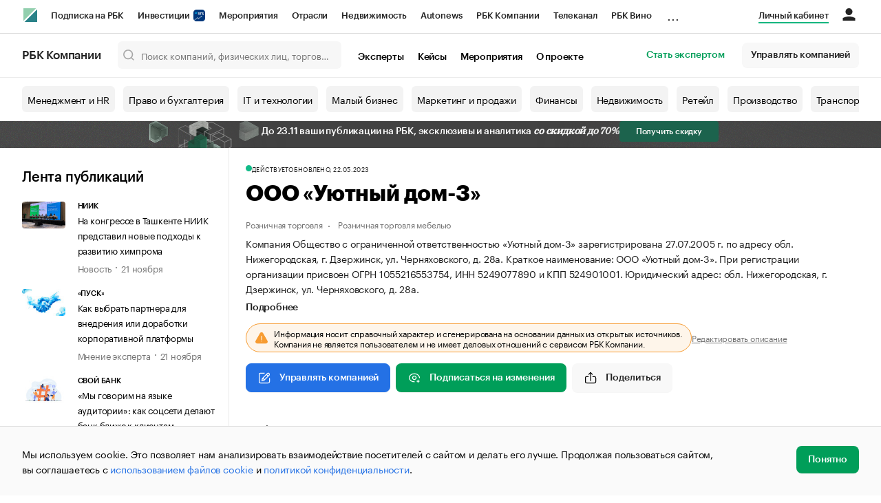

--- FILE ---
content_type: text/css
request_url: https://s.rbk.ru/v2_companies_static/assets/css/9778.d8b63226385d699990c3.css
body_size: 262
content:
.FinanceChart__finance-chart__legend__swKlRIn{margin-bottom:12px;display:flex}.FinanceChart__finance-chart__btn__QYuIRCa{margin-right:8px;font-size:12px;line-height:16px;border-radius:15px}.FinanceChart__finance-chart__btn--active__v1GBfZo{background-color:var(--gray-400)}.FinanceChart__finance-chart__btn__QYuIRCa span{width:8px;height:8px;border-radius:4px}


--- FILE ---
content_type: text/css
request_url: https://s.rbk.ru/v2_companies_static/assets/css/674.d8b63226385d699990c3.css
body_size: 602
content:
.FinanceTable__finance-table__xu6_do_{overflow-x:auto;width:100%;border-collapse:collapse}.FinanceTable__finance-table__xu6_do_ thead th,.FinanceTable__finance-table__xu6_do_ tbody td{width:125px}.FinanceTable__finance-table__xu6_do_ thead th:first-child,.FinanceTable__finance-table__xu6_do_ thead th:last-child,.FinanceTable__finance-table__xu6_do_ tbody td:first-child,.FinanceTable__finance-table__xu6_do_ tbody td:last-child{padding:0 8px}.FinanceTable__finance-table__xu6_do_ thead th:first-child,.FinanceTable__finance-table__xu6_do_ tbody td:first-child{text-align:left}.FinanceTable__finance-table__xu6_do_ thead th:not(:first-child),.FinanceTable__finance-table__xu6_do_ tbody td:not(:first-child){text-align:right}.FinanceTable__finance-table__xu6_do_ thead th b{display:block;font-size:12px;line-height:16px}.FinanceTable__finance-table__xu6_do_ thead th span{display:block;color:var(--black-700);font-size:12px;font-weight:300;line-height:16px}.FinanceTable__finance-table__xu6_do_ tbody tr{transition:background-color .2s linear}.FinanceTable__finance-table__xu6_do_ tbody tr:hover{background-color:var(--gray-200)}.FinanceTable__finance-table__xu6_do_ tbody td:first-child{padding-right:20px;width:400px;text-align:left}.FinanceTable__finance-table__xu6_do_ tbody td:first-child span{color:var(--base-black)}.FinanceTable__finance-table__xu6_do_ tbody td:nth-child(n+2) span:last-child{color:var(--base-black)}.FinanceTable__finance-table__xu6_do_ tbody td span{display:block;color:var(--gray-800);font-size:14px;font-weight:500;line-height:20px}.FinanceTable__finance-table__xu6_do_ tbody td+td{padding-left:18px !important;min-width:100px}.FinanceTable__finance-table__xu6_do_ tr{height:64px;border-top:1px solid var(--base-gray-border);border-bottom:1px solid var(--base-gray-border)}.FinanceTable__finance-table__info__aK4nxvA{padding:16px 0;display:flex}.FinanceTable__finance-table__code__i0Mb2Og{margin-right:8px;min-width:45px;display:block;color:var(--black-700) !important;font-size:14px}.FinanceTable__finance-table__small__J6XAzbO{margin-right:8px;min-width:45px;display:block;color:var(--black-700) !important;font-size:14px}.FinanceTable__finance-table__form__YmH5XI6{font-size:16px !important;font-weight:500}.FinanceTable__finance-table__wide__C0cYyBi{height:100px}.FinanceTable__finance-options--desktop__iyip_EW{margin:0 -8px 28px -8px}@media(max-width: 940px){.FinanceTable__finance-options--desktop__iyip_EW{display:none}}.FinanceTable__finance-options--mobile__UElq5Fq{margin:0 -8px 14px -8px}@media(min-width: 940px){.FinanceTable__finance-options--mobile__UElq5Fq{display:none}}.FinanceTable__finance-options__btn__ahXXZyK{margin:8px}.FinanceTable__finance-options__select__plDkjBZ{margin-bottom:12px}


--- FILE ---
content_type: text/css
request_url: https://s.rbk.ru/v2_companies_static/assets/css/7160.d8b63226385d699990c3.css
body_size: 413482
content:
.LastChancePopUp__last-chance-pop-up__Q8atKWF{position:fixed;left:0;bottom:-200px;display:flex;align-items:center;width:100%;height:100px;background:var(--teal-800);opacity:0;transition:all 500ms ease-in-out;z-index:7}.LastChancePopUp__last-chance-pop-up--show__vPQsyWn{opacity:1;bottom:0}@media(max-width: 480px){.LastChancePopUp__last-chance-pop-up--show__vPQsyWn{bottom:0}}@media(max-width: 940px){.LastChancePopUp__last-chance-pop-up--desktop__nqXRmio{display:none}}.LastChancePopUp__last-chance-pop-up--mobile__sqnPX1z{height:auto}@media(min-width: 940px){.LastChancePopUp__last-chance-pop-up--mobile__sqnPX1z{display:none}}.LastChancePopUp__wrapper__m2UDVD8{display:flex;align-items:center;width:100%;height:100%}.LastChancePopUp__bell-img__fjeiJ7j{background-image:url([data-uri]);background-size:contain}.LastChancePopUp__caption__hMUrLZk{font-style:normal;font-weight:600;font-size:22px;line-height:28px;color:var(--base-white);padding-right:38px;margin-bottom:8px}@media(max-width: 940px){.LastChancePopUp__caption__hMUrLZk{font-size:12px;line-height:16px;padding-right:50px}}.LastChancePopUp__text__i_wqfGn{font-style:normal;font-weight:400;font-size:13px;line-height:17px;color:var(--gray-550)}.LastChancePopUp__buttons__s5e1OE_{display:flex;align-items:center;z-index:1}.LastChancePopUp__close-icon___rRxTo5{width:28px;height:28px;background-position:center;background-size:contain;background-repeat:no-repeat;cursor:pointer;margin-left:25px;flex-grow:0;flex-shrink:0}@media(max-width: 940px){.LastChancePopUp__close-icon___rRxTo5{position:absolute;top:12px;right:12px;z-index:1}}.LastChancePopUp__mobile-container__nyS0zVx{overflow:hidden;position:relative;display:flex;align-items:center;width:100%;background:var(--teal-800);gap:8px}
.BlackFridayPricingPopUp__black-friday-pop-up__MvgABCt{position:fixed;left:0;bottom:-200px;display:flex;align-items:center;width:100%;height:100px;background:var(--black-900);opacity:0;transition:all 500ms ease-in-out;z-index:7}.BlackFridayPricingPopUp__black-friday-pop-up--show__EWHHdCH{opacity:1;bottom:0}@media(max-width: 480px){.BlackFridayPricingPopUp__black-friday-pop-up--show__EWHHdCH{bottom:0}}@media(max-width: 940px){.BlackFridayPricingPopUp__black-friday-pop-up--desktop__s20fZVs{display:none}}.BlackFridayPricingPopUp__black-friday-pop-up--mobile__XMZX4ce{height:auto}@media(min-width: 940px){.BlackFridayPricingPopUp__black-friday-pop-up--mobile__XMZX4ce{display:none}}.BlackFridayPricingPopUp__gift-img__dyxz3cT{background-image:url([data-uri]);background-size:contain}.BlackFridayPricingPopUp__star-img__C9AxnNq{background-image:url([data-uri]);background-size:contain}.BlackFridayPricingPopUp__text-img__njHQ0QJ{background-image:url([data-uri]);background-size:contain}.BlackFridayPricingPopUp__caption__f8NDuX4{font-style:normal;font-weight:600;font-size:17px;line-height:21px;color:var(--base-white);padding-right:38px;margin-bottom:8px}.BlackFridayPricingPopUp__text__BREb5Yh{font-style:normal;font-weight:400;font-size:13px;line-height:17px;color:var(--gray-550)}.BlackFridayPricingPopUp__buttons__O7YLwgI{position:absolute;top:50%;right:max((100vw - 1350px - 64px)/2,32px);transform:translateY(-50%);display:flex;align-items:center;z-index:1}.BlackFridayPricingPopUp__close-icon__YF_PETv{width:28px;height:28px;background-position:center;background-size:contain;background-repeat:no-repeat;cursor:pointer;margin-left:25px}@media(max-width: 940px){.BlackFridayPricingPopUp__close-icon__YF_PETv{position:absolute;top:12px;right:20px;z-index:1}}.BlackFridayPricingPopUp__mobile-container__Za_3f48{overflow:hidden;position:relative;display:flex;flex-direction:column;align-items:flex-start;width:100%;background-color:var(--black-900);gap:8px;padding:12px 20px}
.BlackFridayPopUp__black-friday-pop-up__quSBEDR{position:fixed;left:0;bottom:-200px;display:flex;align-items:center;width:100%;height:100px;background:var(--black-900);opacity:0;transition:all 500ms ease-in-out;z-index:7}.BlackFridayPopUp__black-friday-pop-up--show__vS24Vge{opacity:1;bottom:0}@media(max-width: 480px){.BlackFridayPopUp__black-friday-pop-up--show__vS24Vge{bottom:0}}@media(max-width: 940px){.BlackFridayPopUp__black-friday-pop-up--desktop__IcaF0xK{display:none}}.BlackFridayPopUp__black-friday-pop-up--mobile__H38rwvH{height:auto}@media(min-width: 940px){.BlackFridayPopUp__black-friday-pop-up--mobile__H38rwvH{display:none}}.BlackFridayPopUp__gift-img__hlvu69d{background-image:url([data-uri]);background-size:contain}.BlackFridayPopUp__star-img__RUWANQE{background-image:url([data-uri]);background-size:contain}.BlackFridayPopUp__text-img__yN3VEQt{background-image:url([data-uri]);background-size:contain}.BlackFridayPopUp__caption__ikHc9Q2{font-style:normal;font-weight:600;font-size:17px;line-height:21px;color:var(--base-white);padding-right:38px;margin-bottom:8px}.BlackFridayPopUp__text__ks6bXa2{font-style:normal;font-weight:400;font-size:13px;line-height:17px;color:var(--gray-550)}.BlackFridayPopUp__buttons__By8Oluh{position:absolute;top:50%;right:max((100vw - 1350px - 64px)/2,32px);transform:translateY(-50%);display:flex;align-items:center;z-index:1}.BlackFridayPopUp__close-icon__oS77zyR{width:28px;height:28px;background-position:center;background-size:contain;background-repeat:no-repeat;cursor:pointer;margin-left:25px}@media(max-width: 940px){.BlackFridayPopUp__close-icon__oS77zyR{position:absolute;top:12px;right:20px;z-index:1}}.BlackFridayPopUp__mobile-container__akOWtaH{overflow:hidden;position:relative;display:flex;flex-direction:column;align-items:flex-start;width:100%;background-color:var(--black-900);gap:8px;padding:12px 20px}


--- FILE ---
content_type: application/javascript
request_url: https://s.rbk.ru/v2_companies_static/assets/js/9778.8c57911a2949b26be8ca.js
body_size: 1375
content:
"use strict";(self.webpackChunkcompanies=self.webpackChunkcompanies||[]).push([[9778],{69778:(e,t,n)=>{n.r(t),n.d(t,{CompanyFinanceChart:()=>u,default:()=>f});var a=n(58014),s=n(84027),r=n(2327),i=n(88607),l=n(43748),c=n(25165);const d=e=>window.getComputedStyle(document.documentElement).getPropertyValue(e),o=n.n(c)().bind({"finance-chart__legend":"FinanceChart__finance-chart__legend__swKlRIn","finance-chart__btn":"FinanceChart__finance-chart__btn__QYuIRCa","finance-chart__btn--active":"FinanceChart__finance-chart__btn--active__v1GBfZo"});class h extends a.Component{constructor(){super(...arguments),this.chart=void 0,this.chartRef=a.createRef(),this.state={legendItems:[]},this.options={scales:{x:{ticks:{font:{family:"'Graphik RBC LC', sans-serif"}}},y:{ticks:{font:{family:"'Graphik RBC LC', sans-serif"},padding:10,maxTicksLimit:6,callback:e=>(0,l.vv)(e)}}},plugins:{legend:{display:!1},tooltip:{mode:"x",intersect:!1,padding:16,displayColors:!1,titleFont:{family:"'Graphik RBC LC', sans-serif",size:12},bodyFont:{family:"'Graphik RBC LC', sans-serif",size:16,weight:"bold"},callbacks:{title:e=>{let[t]=e;return`за ${t.label} год`},label:e=>{let{raw:t}=e;return(0,l.vv)(t,"0.00 a")},labelTextColor:e=>{let{raw:t}=e;return d(t>0?"--green-900":"--red-900")}}}}},this.handleEnableAllLegendsClick=()=>{const{legendItems:e}=this.state;e.forEach((e=>{const t=this.chart.getDatasetMeta(e.index);e.hidden=!1,t.hidden=!1})),this.setState({legendItems:e}),this.chart.update()},this.handleLegendClick=e=>{const{legendItems:t}=this.state;t.forEach((t=>{const n=this.chart.getDatasetMeta(t.index);t.index!==e?(t.hidden=!0,n.hidden=!0):(t.hidden=!1,n.hidden=!1)})),this.setState({legendItems:t}),this.chart.update()},this.renderFinanceChartLegend=()=>{const{legendItems:e}=this.state,t=e.every((e=>{let{hidden:t}=e;return!1===t}));return a.createElement("div",{className:o("finance-chart__legend")},e.length>1&&a.createElement("button",{className:o(["btn","finance-chart__btn"],{"finance-chart__btn--active":t}),onClick:this.handleEnableAllLegendsClick},"Все"),e.map((e=>{let{label:n,backgroundColor:s,hidden:r,index:i}=e;return a.createElement("button",{key:i,className:o(["btn","finance-chart__btn"],{"finance-chart__btn--active":!r&&!t}),onClick:()=>this.handleLegendClick(i)},a.createElement("span",{style:{backgroundColor:s}}),n)})))}}componentDidMount(){const{labels:e,datasets:t}=this.props,n=new i.A(this.chartRef.current.getContext("2d"),{type:"bar",data:{labels:e,datasets:t},options:this.options}),a=n.data.datasets.map(((e,t)=>{let{label:n,backgroundColor:a}=e;return{index:t,hidden:!1,backgroundColor:a,label:n}}));this.setState({legendItems:a}),this.chart=n}render(){const{legendItems:e}=this.state;return a.createElement(a.Fragment,null,!(0,r.A)(e)&&this.renderFinanceChartLegend(),a.createElement("canvas",{id:"myChart",ref:this.chartRef}))}}var b;let u=(0,s.WQ)("financeStore")(b=(0,s.PA)(b=class extends a.Component{async componentDidMount(){await this.props.financeStore.fetchFinancialIndicators()}render(){const{years:e,netProfitValues:t,revenueValues:n}=this.props.financeStore.financialChartData;if(!e||!t||!n)return null;const s=[];if(!(0,r.A)(n)){const e={label:"Выручка",data:n,borderColor:d("--green-900"),backgroundColor:d("--green-900")};s.push(e)}if(!(0,r.A)(t)){const e={label:"Прибыль",data:t,borderColor:d("--base-black"),backgroundColor:d("--base-black")};s.push(e)}return a.createElement(h,{labels:e,datasets:s})}})||b)||b;const f=u}}]);